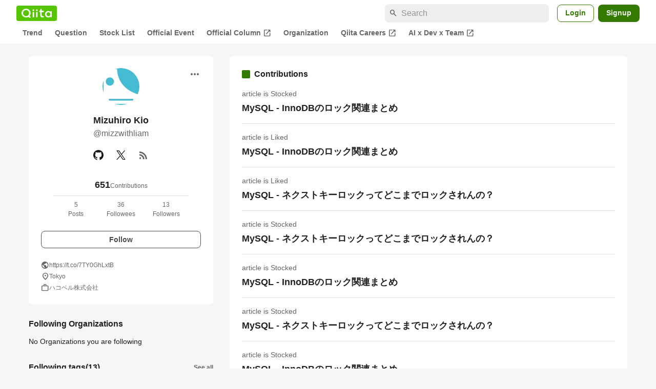

--- FILE ---
content_type: text/html; charset=utf-8
request_url: https://qiita.com/mizzwithliam/contributions
body_size: 15011
content:
<!DOCTYPE html><html lang="ja"><head><meta charset="utf-8" /><title>mizzwithliam contributions list - Qiita</title><meta content="記事投稿数: 5 Contribution: 651 フォロワー数: 13" name="description" /><meta content="width=device-width,initial-scale=1,shrink-to-fit=no,viewport-fit=cover" name="viewport" /><meta content="#ffffff" name="theme-color" /><meta content="XWpkTG32-_C4joZoJ_UsmDUi-zaH-hcrjF6ZC_FoFbk" name="google-site-verification" /><meta content="telephone=no" name="format-detection" /><link rel="canonical" href="https://qiita.com/mizzwithliam/contributions" /><meta content="noindex, nofollow" name="robots" /><link href="/manifest.json" rel="manifest" /><link href="/opensearch.xml" rel="search" title="Qiita" type="application/opensearchdescription+xml" /><link as="script" href="https://www.googletagservices.com/tag/js/gpt.js" rel="preload" /><link href="https://securepubads.g.doubleclick.net" rel="preconnect" /><script async="" src="https://www.googletagservices.com/tag/js/gpt.js"></script><link as="script" href="https://fam.adingo.jp/bid-strap/qiita/pb.js" rel="preload" /><script async="" src="https://fam.adingo.jp/bid-strap/qiita/pb.js"></script><script>var bsttag = window.bsttag || {cmd: []};
bsttag.failSafeTimeout = 3000;
bsttag.launchAuction = function (slots) {
  var hbm = {};
  bsttag.cmd.push(function(cmd) {
    hbm = cmd.requestBids({adUnits: slots});
  });

  setTimeout(function () {
    if (hbm.isRequestSent) {
      return;
    }
    hbm.isRequestSent = true;
    googletag.cmd.push(function() {
      googletag.pubads().refresh(slots);
    });
  }, bsttag.failSafeTimeout);
};</script><meta name="csrf-param" content="authenticity_token" />
<meta name="csrf-token" content="nVm7gUw5XiiOmby6Aon1EVCAGkKy0Z4mQxmcDh43vdeOxoBdUerxcAtl3YGT1DkBCNYbrr-dhQK3PcdEK4m4GQ" /><link rel="icon" type="image/x-icon" href="https://cdn.qiita.com/assets/favicons/public/production-c620d3e403342b1022967ba5e3db1aaa.ico" /><link rel="apple-touch-icon" type="image/png" href="https://cdn.qiita.com/assets/favicons/public/apple-touch-icon-ec5ba42a24ae923f16825592efdc356f.png" /><link rel="stylesheet" href="https://cdn.qiita.com/assets/public/style-ff0dfefac6a8c405e55bfe3f37862d3a.min.css" media="all" /><link rel="stylesheet" href="https://fonts.googleapis.com/css2?family=Material+Symbols+Outlined:opsz,wght,FILL,GRAD@24,500,0..1,-25..0" media="all" /><script src="https://cdn.qiita.com/assets/public/v3-bundle-e2cc675842a1c10c.min.js" defer="defer"></script><meta name="twitter:card" content="summary_large_image"><meta content="@Qiita" name="twitter:site" /><meta property="og:type" content="article"><meta property="og:title" content="@mizzwithliam contributions list - Qiita"><meta property="og:image" content="https://cdn.qiita.com/assets/qiita-ogp-3b6fcfdd74755a85107071ffc3155898.png"><meta property="og:description" content=""><meta content="https://qiita.com/mizzwithliam/contributions" property="og:url" /><meta content="Qiita" property="og:site_name" /><meta content="564524038" property="fb:admins" /><link rel="alternate" type="application/atom+xml" title="Atom Feed" href="https://qiita.com/mizzwithliam/feed" /><style data-emotion="style-global m7rwj7">.style-m7rwj7{-webkit-align-items:start;-webkit-box-align:start;-ms-flex-align:start;align-items:start;display:grid;gap:32px;grid-template-columns:minmax(250px, 360px) minmax(450px, 1fr);margin:24px auto 0;max-width:1200px;padding:0 16px;width:100%;word-break:break-all;}@media (max-width: 769px){.style-m7rwj7{gap:24px;grid-template-columns:1fr;margin:16px auto 0;}}</style><style data-emotion="style-global x9e6ck">.style-x9e6ck{width:100%;display:grid;gap:24px;}@media (max-width: 769px){.style-x9e6ck{width:100%;max-width:100%;margin:0;padding:0;}}</style><style data-emotion="style-global y3rr1o">.style-y3rr1o{background:var(--color-surface);border-radius:8px;padding:24px;position:relative;width:100%;word-break:break-all;}</style><style data-emotion="style-global v2p563">.style-v2p563{display:inline-block;-webkit-flex-shrink:0;-ms-flex-negative:0;flex-shrink:0;font-size:24px;height:24px;overflow:hidden;width:24px;}</style><style data-emotion="style-global 1m5be6d">.style-1m5be6d{-webkit-align-items:center;-webkit-box-align:center;-ms-flex-align:center;align-items:center;display:-webkit-box;display:-webkit-flex;display:-ms-flexbox;display:flex;-webkit-flex-direction:column;-ms-flex-direction:column;flex-direction:column;-webkit-box-pack:center;-ms-flex-pack:center;-webkit-justify-content:center;justify-content:center;}</style><style data-emotion="style-global 1jy4oqq">.style-1jy4oqq{border-radius:50%;-webkit-flex-shrink:0;-ms-flex-negative:0;flex-shrink:0;overflow:hidden;position:relative;width:72px;height:72px;}.style-1jy4oqq::before{background-color:var(--color-gray0);border-radius:50%;content:"";height:71px;left:50%;position:absolute;top:50%;-webkit-transform:translate(-50%, -50%);-moz-transform:translate(-50%, -50%);-ms-transform:translate(-50%, -50%);transform:translate(-50%, -50%);width:71px;}</style><style data-emotion="style-global nr0z5m">.style-nr0z5m{display:block;height:72px;object-fit:contain;position:relative;width:72px;}</style><style data-emotion="style-global s8ei2s">.style-s8ei2s{color:var(--color-highEmphasis);font-size:var(--font-size-subhead-2);font-weight:600;line-height:1.6;margin-top:16px;}</style><style data-emotion="style-global nhj0do">.style-nhj0do{color:var(--color-mediumEmphasis);line-height:1.5;}</style><style data-emotion="style-global nqy5i5">.style-nqy5i5{-webkit-align-items:center;-webkit-box-align:center;-ms-flex-align:center;align-items:center;display:-webkit-box;display:-webkit-flex;display:-ms-flexbox;display:flex;-webkit-box-pack:center;-ms-flex-pack:center;-webkit-justify-content:center;justify-content:center;margin-top:8px;}</style><style data-emotion="style-global tecdps">.style-tecdps{border-radius:50%;display:-webkit-box;display:-webkit-flex;display:-ms-flexbox;display:flex;padding:12px;}.style-tecdps:active{background-color:var(--color-surfaceVariant);}@media (hover: hover) and (pointer: fine){.style-tecdps:hover{background-color:var(--color-surfaceVariant);}}</style><style data-emotion="style-global bgepov">.style-bgepov{height:20px;fill:var(--color-github);width:20px;}</style><style data-emotion="style-global 1b1cd5z">.style-1b1cd5z{height:20px;fill:var(--color-twitter);width:20px;}</style><style data-emotion="style-global 16qftz4">.style-16qftz4{display:inline-block;-webkit-flex-shrink:0;-ms-flex-negative:0;flex-shrink:0;font-size:20px;height:20px;overflow:hidden;width:20px;color:var(--color-mediumEmphasis);}</style><style data-emotion="style-global oxylxi">.style-oxylxi{-webkit-align-items:center;-webkit-box-align:center;-ms-flex-align:center;align-items:center;display:-webkit-box;display:-webkit-flex;display:-ms-flexbox;display:flex;-webkit-flex-direction:column;-ms-flex-direction:column;flex-direction:column;margin-top:24px;padding:0 24px;width:100%;}</style><style data-emotion="style-global whort5">.style-whort5{-webkit-align-items:baseline;-webkit-box-align:baseline;-ms-flex-align:baseline;align-items:baseline;color:var(--color-highEmphasis);display:-webkit-box;display:-webkit-flex;display:-ms-flexbox;display:flex;gap:4px;}.style-whort5:active{-webkit-text-decoration:underline;text-decoration:underline;}@media (hover: hover) and (pointer: fine){.style-whort5:hover{-webkit-text-decoration:underline;text-decoration:underline;}}</style><style data-emotion="style-global 1snuvpu">.style-1snuvpu{font-size:var(--font-size-subhead-2);font-weight:600;line-height:1.4;}</style><style data-emotion="style-global 1hpkjug">.style-1hpkjug{color:var(--color-mediumEmphasis);font-size:var(--font-size-body-3);line-height:1.5;}</style><style data-emotion="style-global 80q3hi">.style-80q3hi{-webkit-align-items:center;-webkit-box-align:center;-ms-flex-align:center;align-items:center;border-top:1px solid var(--color-divider);display:-webkit-box;display:-webkit-flex;display:-ms-flexbox;display:flex;margin-top:8px;padding-top:8px;width:100%;}</style><style data-emotion="style-global 1ljjbul">.style-1ljjbul{color:var(--color-mediumEmphasis);font-size:var(--font-size-body-3);line-height:1.5;text-align:center;width:calc(100% / 3);}</style><style data-emotion="style-global 3rmoy5">.style-3rmoy5{border-radius:8px;cursor:pointer;display:inline-block;-webkit-flex-shrink:0;-ms-flex-negative:0;flex-shrink:0;font-size:var(--font-size-body-2);font-weight:600;line-height:var(--line-height-body);min-height:34px;min-width:106px;text-align:center;-webkit-transition:.1s ease-out;transition:.1s ease-out;transition-property:background-color,border-color;-webkit-user-select:none;-moz-user-select:none;-ms-user-select:none;user-select:none;vertical-align:middle;white-space:nowrap;background-color:var(--color-surface);border:1px solid var(--color-grayBorder);color:var(--color-grayText);padding:3px 15px;margin-top:24px;width:100%;}</style><style data-emotion="style-global 178yklu">.style-178yklu{margin-top:24px;}</style><style data-emotion="style-global 18ykp90">.style-18ykp90{-webkit-align-items:center;-webkit-box-align:center;-ms-flex-align:center;align-items:center;display:-webkit-box;display:-webkit-flex;display:-ms-flexbox;display:flex;gap:4px;}.style-18ykp90+.style-18ykp90{margin-top:4px;}</style><style data-emotion="style-global n5k90r">.style-n5k90r{display:inline-block;-webkit-flex-shrink:0;-ms-flex-negative:0;flex-shrink:0;font-size:16px;height:16px;overflow:hidden;width:16px;color:var(--color-mediumEmphasis);}</style><style data-emotion="style-global 1afofdy">.style-1afofdy{-webkit-transform:scale(0,0);-moz-transform:scale(0,0);-ms-transform:scale(0,0);transform:scale(0,0);position:absolute;}</style><style data-emotion="style-global 3vn0os">.style-3vn0os{color:var(--color-mediumEmphasis);font-size:12px;line-height:1.5;}</style><style data-emotion="style-global 1u0hf0k">.style-1u0hf0k{-webkit-align-items:center;-webkit-box-align:center;-ms-flex-align:center;align-items:center;display:-webkit-box;display:-webkit-flex;display:-ms-flexbox;display:flex;gap:8px;-webkit-box-pack:justify;-webkit-justify-content:space-between;justify-content:space-between;}</style><style data-emotion="style-global vbtr99">.style-vbtr99{color:var(--color-highEmphasis);font-size:var(--font-size-body-1);font-weight:600;}</style><style data-emotion="style-global 12rvrc0">.style-12rvrc0{color:var(--color-highEmphasis);font-size:var(--font-size-body-2);margin-top:8px;}</style><style data-emotion="style-global 1qmgvb5">.style-1qmgvb5{color:var(--color-mediumEmphasis);font-size:var(--font-size-body-3);font-weight:600;}</style><style data-emotion="style-global o3sgs5">.style-o3sgs5{display:-webkit-box;display:-webkit-flex;display:-ms-flexbox;display:flex;-webkit-box-flex-wrap:wrap;-webkit-flex-wrap:wrap;-ms-flex-wrap:wrap;flex-wrap:wrap;gap:4px;margin-top:8px;}.style-o3sgs5::after{content:"";line-height:var(--line-height-body-dense);}</style><style data-emotion="style-global 1ieqix9">.style-1ieqix9{background-color:var(--color-surfaceVariant);border-radius:4px;color:var(--color-mediumEmphasis);font-size:var(--font-size-body-2);line-height:var(--line-height-body-dense);padding:0 6px;}.style-1ieqix9:active{background-color:var(--color-gray30);-webkit-text-decoration:none;text-decoration:none;}@media (hover: hover) and (pointer: fine){.style-1ieqix9:hover{background-color:var(--color-gray30);-webkit-text-decoration:none;text-decoration:none;}}</style><style data-emotion="style-global 1vblhgm">.style-1vblhgm{background-color:var(--color-surface);border-radius:8px;padding:24px;}@media (max-width: 769px){.style-1vblhgm{padding:16px;}}</style><style data-emotion="style-global 70qvj9">.style-70qvj9{display:-webkit-box;display:-webkit-flex;display:-ms-flexbox;display:flex;-webkit-align-items:center;-webkit-box-align:center;-ms-flex-align:center;align-items:center;}</style><style data-emotion="style-global 1wdr83q">.style-1wdr83q{background-color:var(--color-greenContainer);border-radius:2px;content:"";height:16px;margin-right:8px;width:16px;}</style><style data-emotion="style-global 1wx2rsy">.style-1wx2rsy{font-size:var(--font-size-body-1);font-weight:600;line-height:1.5;}</style><style data-emotion="style-global w3wnrr">.style-w3wnrr{width:100%;padding:16px 0;}.style-w3wnrr+.style-w3wnrr{border-top:1px solid var(--color-divider);}</style><style data-emotion="style-global 19198cx">.style-19198cx{color:var(--color-mediumEmphasis);font-size:var(--font-size-body-2);line-height:1.5;}</style><style data-emotion="style-global 51rtkq">.style-51rtkq{-webkit-align-items:center;-webkit-box-align:center;-ms-flex-align:center;align-items:center;display:-webkit-box;display:-webkit-flex;display:-ms-flexbox;display:flex;gap:8px;margin-top:4px;}</style><style data-emotion="style-global a20h3m">.style-a20h3m{font-size:var(--font-size-subhead-2);font-weight:600;color:var(--color-highEmphasis);line-height:1.5;}.style-a20h3m:visited{color:var(--color-gray70);}</style><style data-emotion="style-global 355sx9">.style-355sx9{display:-webkit-box;display:-webkit-flex;display:-ms-flexbox;display:flex;gap:8px;-webkit-box-pack:center;-ms-flex-pack:center;-webkit-justify-content:center;justify-content:center;}@media (max-width: 769px){.style-355sx9{display:none;}}</style><style data-emotion="style-global s3pf5w">.style-s3pf5w{display:-webkit-box;display:-webkit-flex;display:-ms-flexbox;display:flex;gap:4px;-webkit-box-pack:center;-ms-flex-pack:center;-webkit-justify-content:center;justify-content:center;}</style><style data-emotion="style-global przp63">.style-przp63{-webkit-align-items:center;-webkit-box-align:center;-ms-flex-align:center;align-items:center;background-color:var(--color-greenContainer);border:1px solid var(--color-greenBorder);border-radius:4px;color:var(--color-onContainerText);cursor:pointer;display:-webkit-box;display:-webkit-flex;display:-ms-flexbox;display:flex;-webkit-box-pack:center;-ms-flex-pack:center;-webkit-justify-content:center;justify-content:center;max-width:44px;padding:8px;min-width:32px;white-space:nowrap;}@media (hover: hover) and (pointer: fine){.style-przp63:hover{background-color:var(--color-greenContainer);}}</style><style data-emotion="style-global 1fawr7d">.style-1fawr7d{-webkit-align-items:center;-webkit-box-align:center;-ms-flex-align:center;align-items:center;background-color:var(--color-surface);border:1px solid var(--color-divider);border-radius:4px;color:var(--color-mediumEmphasis);cursor:pointer;display:-webkit-box;display:-webkit-flex;display:-ms-flexbox;display:flex;-webkit-box-pack:center;-ms-flex-pack:center;-webkit-justify-content:center;justify-content:center;max-width:44px;padding:8px;min-width:32px;white-space:nowrap;}@media (hover: hover) and (pointer: fine){.style-1fawr7d:hover{background-color:var(--color-surfaceVariant);}}</style><style data-emotion="style-global pejph1">.style-pejph1{-webkit-align-items:center;-webkit-box-align:center;-ms-flex-align:center;align-items:center;background-color:inherit;border-radius:4px;color:var(--color-mediumEmphasis);display:-webkit-box;display:-webkit-flex;display:-ms-flexbox;display:flex;padding:8px;-webkit-box-pack:center;-ms-flex-pack:center;-webkit-justify-content:center;justify-content:center;min-width:32px;}.style-pejph1:active{background-color:var(--color-surfaceVariant);}@media (hover: hover) and (pointer: fine){.style-pejph1:hover{background-color:var(--color-surfaceVariant);}}@media (max-width: 769px){.style-pejph1{border:1px solid var(--color-divider);border-radius:8px;min-height:44px;min-width:44px;padding:12px;}}</style><style data-emotion="style-global 1rs743i">.style-1rs743i{display:inline-block;-webkit-flex-shrink:0;-ms-flex-negative:0;flex-shrink:0;font-size:20px;height:20px;overflow:hidden;width:20px;}</style><style data-emotion="style-global vrtnsw">.style-vrtnsw{display:none;gap:12px;-webkit-box-pack:center;-ms-flex-pack:center;-webkit-justify-content:center;justify-content:center;}@media (max-width: 769px){.style-vrtnsw{display:-webkit-box;display:-webkit-flex;display:-ms-flexbox;display:flex;}}</style><style data-emotion="style-global axw7ok">.style-axw7ok{display:-webkit-box;display:-webkit-flex;display:-ms-flexbox;display:flex;-webkit-align-items:center;-webkit-box-align:center;-ms-flex-align:center;align-items:center;gap:8px;}</style><style data-emotion="style-global 1etssor">.style-1etssor{display:-webkit-box;display:-webkit-flex;display:-ms-flexbox;display:flex;-webkit-align-items:center;-webkit-box-align:center;-ms-flex-align:center;align-items:center;font-size:var(--font-size-body-2);}</style><style data-emotion="style jbbmo6 bm9z7z">.style-jbbmo6{position:absolute;top:16px;right:16px;}.style-bm9z7z{background:transparent;color:var(--color-mediumEmphasis);padding:8px;display:grid;place-items:center;}.style-bm9z7z:hover{color:var(--color-highEmphasis);}</style><style data-emotion="style-global 1736035">.style-1736035{display:-webkit-box;display:-webkit-flex;display:-ms-flexbox;display:flex;font-size:var(--font-size-body-2);font-weight:600;list-style:none;max-width:1656px;overflow-x:auto;padding:0 32px;width:100%;scrollbar-width:thin;scrollbar-color:var(--scrollbar-color-scrollbarThumb) transparent;}.style-1736035::-webkit-scrollbar{height:8px;}.style-1736035::-webkit-scrollbar-track{background:transparent;}.style-1736035::-webkit-scrollbar-thumb{background:var(--scrollbar-color-scrollbarThumb);border-radius:4px;}@media (max-width: 769px){.style-1736035{padding:0 16px;}}</style><style data-emotion="style-global 1cnt4b8">.style-1cnt4b8{background-color:var(--color-surface);}</style><style data-emotion="style-global ymuwam">.style-ymuwam{-webkit-align-items:center;-webkit-box-align:center;-ms-flex-align:center;align-items:center;display:-webkit-box;display:-webkit-flex;display:-ms-flexbox;display:flex;-webkit-box-pack:justify;-webkit-justify-content:space-between;justify-content:space-between;margin:auto;max-width:1656px;padding:8px 32px 0;width:100%;}@media (max-width: 769px){.style-ymuwam{padding:8px 16px 0;}}</style><style data-emotion="style-global fv3lde">.style-fv3lde{-webkit-align-items:center;-webkit-box-align:center;-ms-flex-align:center;align-items:center;display:-webkit-box;display:-webkit-flex;display:-ms-flexbox;display:flex;}</style><style data-emotion="style-global 1etvg7j">.style-1etvg7j{background-color:var(--color-qiitaGreen);display:-webkit-box;display:-webkit-flex;display:-ms-flexbox;display:flex;padding:6px 10px;border-radius:4px;}.style-1etvg7j >svg{fill:var(--color-gray0);height:18px;}</style><style data-emotion="style-global 68a7fl">.style-68a7fl{margin-right:12px;position:relative;width:320px;}@media (max-width: 991px){.style-68a7fl{display:none;}}</style><style data-emotion="style-global 18lpml7">.style-18lpml7{display:inline-block;-webkit-flex-shrink:0;-ms-flex-negative:0;flex-shrink:0;font-size:16px;height:16px;overflow:hidden;width:16px;color:var(--color-mediumEmphasis);left:8px;position:absolute;top:50%;-webkit-transform:translateY(-50%);-moz-transform:translateY(-50%);-ms-transform:translateY(-50%);transform:translateY(-50%);}</style><style data-emotion="style-global 1gmi769">.style-1gmi769{background-color:var(--color-surfaceVariant);border:none;border-radius:8px;color:var(--color-highEmphasis);font-size:var(--font-size-body-1);line-height:var(--line-height-body);padding:4px 8px 4px 32px;width:100%;}.style-1gmi769::-webkit-input-placeholder{color:var(--color-disabled);}.style-1gmi769::-moz-placeholder{color:var(--color-disabled);}.style-1gmi769:-ms-input-placeholder{color:var(--color-disabled);}.style-1gmi769::placeholder{color:var(--color-disabled);}.style-1gmi769::-webkit-search-cancel-button{-webkit-appearance:none;}</style><style data-emotion="style-global 17ja8a3">.style-17ja8a3{display:none;}@media (max-width: 991px){.style-17ja8a3{-webkit-align-items:center;-webkit-box-align:center;-ms-flex-align:center;align-items:center;background-color:inherit;color:var(--color-mediumEmphasis);display:-webkit-box;display:-webkit-flex;display:-ms-flexbox;display:flex;font-size:var(--font-size-body-1);-webkit-box-pack:center;-ms-flex-pack:center;-webkit-justify-content:center;justify-content:center;padding:10px;}}.style-17ja8a3:active{color:var(--color-highEmphasis);}@media (hover: hover) and (pointer: fine){.style-17ja8a3:hover{color:var(--color-highEmphasis);}}</style><style data-emotion="style-global v2p563">.style-v2p563{display:inline-block;-webkit-flex-shrink:0;-ms-flex-negative:0;flex-shrink:0;font-size:24px;height:24px;overflow:hidden;width:24px;}</style><style data-emotion="style-global 1afofdy">.style-1afofdy{-webkit-transform:scale(0,0);-moz-transform:scale(0,0);-ms-transform:scale(0,0);transform:scale(0,0);position:absolute;}</style><style data-emotion="style-global 1sn73cs">.style-1sn73cs{border-radius:8px;box-sizing:border-box;display:inline-block;-webkit-flex-shrink:0;-ms-flex-negative:0;flex-shrink:0;font-size:14px;font-weight:600;line-height:1.8;min-height:34px;min-width:64px;opacity:1;pointer-events:auto;text-align:center;-webkit-user-select:none;-moz-user-select:none;-ms-user-select:none;user-select:none;vertical-align:middle;white-space:nowrap;-webkit-transition:.1s ease-out;transition:.1s ease-out;transition-property:background-color,border-color;background-color:var(--color-surface);border:1px solid var(--color-greenBorder);color:var(--color-greenText);padding:3px 15px;margin-left:4px;}.style-1sn73cs:hover{-webkit-text-decoration:none;text-decoration:none;}.style-1sn73cs:active{background-color:var(--color-background);}@media (hover: hover) and (pointer: fine){.style-1sn73cs:hover{background-color:var(--color-background);}}</style><style data-emotion="style-global 1r635es">.style-1r635es{border-radius:8px;box-sizing:border-box;display:inline-block;-webkit-flex-shrink:0;-ms-flex-negative:0;flex-shrink:0;font-size:14px;font-weight:600;line-height:1.8;min-height:34px;min-width:64px;opacity:1;pointer-events:auto;text-align:center;-webkit-user-select:none;-moz-user-select:none;-ms-user-select:none;user-select:none;vertical-align:middle;white-space:nowrap;-webkit-transition:.1s ease-out;transition:.1s ease-out;transition-property:background-color,border-color;background-color:var(--color-greenContainer);color:var(--color-onContainerText);padding:4px 16px;margin-left:8px;}.style-1r635es:hover{-webkit-text-decoration:none;text-decoration:none;}.style-1r635es:active{background-color:var(--color-greenContainerDim);}@media (hover: hover) and (pointer: fine){.style-1r635es:hover{background-color:var(--color-greenContainerDim);}}</style><style data-emotion="style-global o5vjsc">.style-o5vjsc{display:none;margin:8px auto 0;width:calc(100vw - 32px);position:relative;}</style><style data-emotion="style-global 1l4w6pd">.style-1l4w6pd{display:-webkit-box;display:-webkit-flex;display:-ms-flexbox;display:flex;-webkit-box-pack:center;-ms-flex-pack:center;-webkit-justify-content:center;justify-content:center;}</style><style data-emotion="style-global yqetlk">.style-yqetlk{-webkit-align-items:center;-webkit-box-align:center;-ms-flex-align:center;align-items:center;color:var(--color-mediumEmphasis);display:-webkit-box;display:-webkit-flex;display:-ms-flexbox;display:flex;gap:2px;position:relative;white-space:nowrap;padding:4px 12px;margin:4px 0;}.style-yqetlk:hover{background-color:var(--color-surfaceVariant);border-radius:4px;color:var(--color-highEmphasis);-webkit-text-decoration:none;text-decoration:none;}</style><style data-emotion="style-global 1o3zxqp">.style-1o3zxqp{display:inline-block;-webkit-flex-shrink:0;-ms-flex-negative:0;flex-shrink:0;font-size:16px;height:16px;overflow:hidden;width:16px;margin-left:4px;}</style><style data-emotion="style "></style><style data-emotion="style "></style><style data-emotion="style-global 1geho0x">.style-1geho0x{color:var(--color-gray0);background-color:var(--color-gray90);display:grid;grid-template-columns:minmax(0, 1592px);-webkit-box-pack:center;-ms-flex-pack:center;-webkit-justify-content:center;justify-content:center;margin-top:64px;padding:48px 32px;width:100%;}@media (max-width: 991px){.style-1geho0x{padding-inline:16px;}}</style><style data-emotion="style-global 1vesoht">.style-1vesoht{display:-webkit-box;display:-webkit-flex;display:-ms-flexbox;display:flex;-webkit-box-pack:justify;-webkit-justify-content:space-between;justify-content:space-between;}@media (max-width: 1199px){.style-1vesoht{-webkit-flex-direction:column;-ms-flex-direction:column;flex-direction:column;}}</style><style data-emotion="style-global 1xygyrj">.style-1xygyrj{display:-webkit-box;display:-webkit-flex;display:-ms-flexbox;display:flex;-webkit-flex-direction:column;-ms-flex-direction:column;flex-direction:column;-webkit-flex-shrink:0;-ms-flex-negative:0;flex-shrink:0;-webkit-box-pack:justify;-webkit-justify-content:space-between;justify-content:space-between;margin-right:48px;}</style><style data-emotion="style-global j7qwjs">.style-j7qwjs{display:-webkit-box;display:-webkit-flex;display:-ms-flexbox;display:flex;-webkit-flex-direction:column;-ms-flex-direction:column;flex-direction:column;}</style><style data-emotion="style-global 1g0k1wk">.style-1g0k1wk{fill:var(--color-gray0);}</style><style data-emotion="style-global 754ift">.style-754ift{font-size:var(--font-size-body-2);margin-top:16px;}</style><style data-emotion="style-global 120vwzo">.style-120vwzo{font-size:var(--font-size-body-3);}@media (max-width: 1199px){.style-120vwzo{margin-top:24px;}}</style><style data-emotion="style-global 15fzge">.style-15fzge{margin-left:4px;}</style><style data-emotion="style-global 16bbk6m">.style-16bbk6m{display:-webkit-box;display:-webkit-flex;display:-ms-flexbox;display:flex;-webkit-box-flex-wrap:wrap;-webkit-flex-wrap:wrap;-ms-flex-wrap:wrap;flex-wrap:wrap;gap:48px;}@media (max-width: 1199px){.style-16bbk6m{gap:32px;margin-top:48px;}}@media (max-width: 769px){.style-16bbk6m{gap:24px;}}@media (max-width: 479px){.style-16bbk6m{-webkit-box-pack:justify;-webkit-justify-content:space-between;justify-content:space-between;}}</style><style data-emotion="style-global u4ybgy">.style-u4ybgy{width:160px;}</style><style data-emotion="style-global 35ezg3">.style-35ezg3{font-weight:600;}</style><style data-emotion="style-global 1fhgjcy">.style-1fhgjcy{margin-top:4px;}</style><style data-emotion="style-global ah54os">.style-ah54os{-webkit-align-items:center;-webkit-box-align:center;-ms-flex-align:center;align-items:center;color:var(--color-gray0);display:-webkit-box;display:-webkit-flex;display:-ms-flexbox;display:flex;font-size:var(--font-size-body-2);padding-top:4px;padding-bottom:4px;}</style><style data-emotion="style-global ox3ag9">.style-ox3ag9{height:14px;fill:currentColor;width:14px;}</style><style data-emotion="style "></style><link as="style" crossorigin="anonymous" href="https://cdnjs.cloudflare.com/ajax/libs/font-awesome/4.7.0/css/font-awesome.min.css" integrity="sha512-SfTiTlX6kk+qitfevl/7LibUOeJWlt9rbyDn92a1DqWOw9vWG2MFoays0sgObmWazO5BQPiFucnnEAjpAB+/Sw==" onload="this.onload=null;this.rel=&#39;stylesheet&#39;" referrerpolicy="no-referrer" rel="preload" /><noscript><link crossorigin="anonymous" href="https://cdnjs.cloudflare.com/ajax/libs/font-awesome/4.7.0/css/font-awesome.min.css" integrity="sha512-SfTiTlX6kk+qitfevl/7LibUOeJWlt9rbyDn92a1DqWOw9vWG2MFoays0sgObmWazO5BQPiFucnnEAjpAB+/Sw==" referrerpolicy="no-referrer" rel="stylesheet" /></noscript></head><body><div class="allWrapper"><div id="GlobalHeader-react-component-2ef56922-865f-4657-a698-ce704098a9b0"><div id="GlobalHeader" class="style-1cnt4b8"><header><div class="style-ymuwam"><div class="style-fv3lde"><a href="/" aria-label="Qiita" class="style-1etvg7j"><svg viewBox="0 0 426.57 130" aria-hidden="true"><circle cx="167.08" cy="21.4" r="12.28"></circle><path d="M250.81 29.66h23.48v18.9h-23.48z"></path><path d="M300.76 105.26a22.23 22.23 0 01-6.26-.86 12.68 12.68 0 01-5.17-3 14.41 14.41 0 01-3.56-5.76 28 28 0 01-1.3-9.22V48.56h29.61v-18.9h-29.52V3.29h-20.17v83.34q0 11.16 2.83 18.27a27.71 27.71 0 007.7 11.2 26.86 26.86 0 0011.43 5.62 47.56 47.56 0 0012.34 1.53h15.16v-18zM0 61.7a58.6 58.6 0 015-24.21A62.26 62.26 0 0118.73 17.9 63.72 63.72 0 0139 4.78 64.93 64.93 0 0164 0a65 65 0 0124.85 4.78 64.24 64.24 0 0120.38 13.12A62 62 0 01123 37.49a58.6 58.6 0 015 24.21 58.34 58.34 0 01-4 21.46 62.8 62.8 0 01-10.91 18.16l11.1 11.1a10.3 10.3 0 010 14.52 10.29 10.29 0 01-14.64 0l-12.22-12.41a65 65 0 01-15.78 6.65 66.32 66.32 0 01-17.55 2.3 64.63 64.63 0 01-45.23-18A62.82 62.82 0 015 85.81 58.3 58.3 0 010 61.7zm21.64.08a43.13 43.13 0 0012.42 30.63 42.23 42.23 0 0013.43 9.09A41.31 41.31 0 0064 104.8a42 42 0 0030-12.39 42.37 42.37 0 009-13.64 43.43 43.43 0 003.3-17 43.77 43.77 0 00-3.3-17A41.7 41.7 0 0080.55 22 41.78 41.78 0 0064 18.68 41.31 41.31 0 0047.49 22a42.37 42.37 0 00-13.43 9.08 43.37 43.37 0 00-12.42 30.7zM331.89 78a47.59 47.59 0 013.3-17.73 43.22 43.22 0 019.34-14.47A44.25 44.25 0 01359 36a47.82 47.82 0 0118.81-3.58 42.72 42.72 0 019.26 1 46.5 46.5 0 018.22 2.58 40 40 0 017 3.84 44.39 44.39 0 015.71 4.63l1.22-9.47h17.35v85.83h-17.35l-1.17-9.42a42.54 42.54 0 01-5.84 4.67 43.11 43.11 0 01-7 3.79 44.86 44.86 0 01-8.17 2.59 43 43 0 01-9.22 1A47.94 47.94 0 01359 119.9a43.3 43.3 0 01-14.47-9.71 44.17 44.17 0 01-9.34-14.47 47 47 0 01-3.3-17.72zm20.27-.08a29.16 29.16 0 002.17 11.34 27 27 0 005.92 8.88 26.69 26.69 0 008.76 5.76 29.19 29.19 0 0021.44 0 26.11 26.11 0 008.72-5.76 27.57 27.57 0 005.88-8.84 29 29 0 002.16-11.38 28.62 28.62 0 00-2.16-11.22 26.57 26.57 0 00-5.93-8.8 27.68 27.68 0 00-19.51-7.9 28.29 28.29 0 00-10.77 2.05 26.19 26.19 0 00-8.71 5.75 27.08 27.08 0 00-5.84 8.8 28.94 28.94 0 00-2.13 11.31zm-194.97-30.5h19.78v73.54h-19.78zm49.25 0h19.78v73.54h-19.78z"></path><circle cx="216.33" cy="21.4" r="12.28"></circle></svg></a></div><div class="style-fv3lde"><form action="/search" method="get" role="search" aria-label="Search" class="style-68a7fl"><span class="material-symbols-outlined style-18lpml7" aria-hidden="true">search</span><input type="search" autoComplete="off" placeholder="Search" name="q" required="" class="style-1gmi769" value=""/></form><button class="style-17ja8a3"><span class="material-symbols-outlined style-v2p563" aria-hidden="true">search</span><span class="style-1afofdy">Search</span></button><a href="/login?callback_action=login_or_signup&amp;redirect_to=%2Fmizzwithliam%2Fcontributions&amp;realm=qiita" rel="nofollow" class="style-1sn73cs">Login</a><a href="/signup?callback_action=login_or_signup&amp;redirect_to=%2Fmizzwithliam%2Fcontributions&amp;realm=qiita" rel="nofollow" class="style-1r635es">Signup</a></div></div><form action="/search" method="get" role="search" aria-label="Search" class="style-o5vjsc"><span class="material-symbols-outlined style-18lpml7" aria-hidden="true">search</span><input type="text" autoComplete="off" placeholder="Search" name="q" required="" class="style-1gmi769" value=""/></form></header><nav aria-label="Global" class="style-1l4w6pd"><ol class="style-1736035"><li><a href="/" class="style-yqetlk">Trend</a></li><li><a href="/question-feed" class="style-yqetlk">Question</a></li><li><a href="/stock-feed" class="style-yqetlk">Stock List</a></li><li><a href="/official-events" class="style-yqetlk">Official Event</a></li><li><a href="/official-columns" target="_blank" class="style-yqetlk">Official Column<span class="material-symbols-outlined style-1o3zxqp" aria-hidden="true">open_in_new</span></a></li><li><a href="/organizations" class="style-yqetlk">Organization</a></li><li><a href="https://careers.qiita.com" target="_blank" class="style-yqetlk">Qiita Careers<span class="material-symbols-outlined style-1o3zxqp" aria-hidden="true">open_in_new</span></a></li><li><a href="/official-campaigns/ai-dev-team" target="_blank" class="style-yqetlk">AI x Dev x Team<span class="material-symbols-outlined style-1o3zxqp" aria-hidden="true">open_in_new</span></a></li></ol></nav></div></div>
      <script type="application/json" class="js-react-on-rails-component" data-component-name="GlobalHeader" data-dom-id="GlobalHeader-react-component-2ef56922-865f-4657-a698-ce704098a9b0">{"isHideGlobalNavigation":false}</script>
      
<div id="AlertMessage-react-component-68791701-95bf-4916-b788-cd70de29bfb0"></div>
      <script type="application/json" class="js-react-on-rails-component" data-component-name="AlertMessage" data-dom-id="AlertMessage-react-component-68791701-95bf-4916-b788-cd70de29bfb0">{"isShowTfaDownloadAlert":null}</script>
      
<div class="mainWrapper"><script type="application/json" id="js-react-on-rails-context">{"railsEnv":"production","inMailer":false,"i18nLocale":"en","i18nDefaultLocale":"en","rorVersion":"13.4.0","rorPro":false,"href":"https://qiita.com/mizzwithliam/contributions","location":"/mizzwithliam/contributions","scheme":"https","host":"qiita.com","port":null,"pathname":"/mizzwithliam/contributions","search":null,"httpAcceptLanguage":null,"actionPath":"public/users#contributions","settings":{"analyticsTrackingId":"G-KEVS5DBRVN","tagManagerId":"GTM-W9W5TX4","assetsMap":{},"csrfToken":"Q8svzLB1MZ59isNgsn_fdx3767cgPxOTvjUtEw86F5FQVBQQraaexvh2olsjIhNnRa3qWy1zCLdKEXZZOoQSXw","locale":"en","pushOne":{"accessToken":"4bc4bb057a0601d388a7b9e499ca2307e9eb4fc172804e310c59e511d7cac356","dialogImageUrl":"//cdn.qiita.com/assets/public/push_notification/image-qiitan-572179a3bbde375850422ea48b2b6272.png"},"textlint":{"workerUrl":"//cdn.qiita.com/assets/public/textlint-worker-2efbc1be2ae6b62dbf822eb6f6e4a1f4.min.js"},"datetimeParam":null},"additionalParams":{"query_parameters":{},"path_parameters":{"controller":"public/users","action":"contributions","id":"mizzwithliam"},"request_id":"e682eec1-1c54-45d1-a932-ea135cdcb375","user_id":null},"realms":[{"humanName":"Qiita","isCurrentRealm":true,"isQiita":true,"isQiitaTeam":false,"loggedInUser":null,"teamId":null,"url":"https://qiita.com/"}],"adventCalendar":{"currentMonth":1,"isAdventCalendarBeingHeld":false,"isCalendarCreatable":false,"isLatestHeldYear":true,"isOverallCalendarRegisteringPeriod":false,"isPreRegistering":false,"isRankingBeingHeld":false,"isSubscribable":false,"publicAccessDate":"2025-10-31T00:00:00+09:00","year":2025,"years":[2025,2024,2023,2022,2021,2020,2019,2018,2017,2016,2015,2014,2013,2012,2011]},"currentUser":null,"enabledFeatures":["YearlySummary2025","FindyTeamCampaignPage"],"isLoggedIn":false,"qiitaConference2025Autumn":{"isConference2025AutumnBeingHeld":false,"isConference2025AutumnPublished":true,"isConference2025AutumnOpened":true,"isConference2025AutumnClosed":true,"isConference2025AutumnRegistration":false,"isConference2025AutumnRegistrationClosed":true,"isConference2025AutumnPromotionBegin":true,"isConference2025AutumnBannerDefaultPeriod":false,"isConference2025AutumnBannerTomorrowPeriod":false,"isConference2025AutumnBannerTodayPeriod":false,"isConference2025AutumnBannerDay1EndPeriod":false,"isConference2025AutumnBannerDay2EndPeriod":false},"recaptchaSiteKey":"6LdDE6gpAAAAANCGOJu9_xiI5Z-txJxHCz8uBP8Y","errorIconPath":"//cdn.qiita.com/assets/icons/large/missing-profile-image-828ed5829a93fbb35746a6c0f7c8107e.png","serverSide":false}</script>
<div id="UserContributionsPage-react-component-eefff04b-ed99-483c-b15e-0264b691227d"><div class="style-m7rwj7"><div class="style-x9e6ck"><div class="style-y3rr1o"><div class="style-jbbmo6"><button aria-haspopup="dialog" aria-expanded="false" aria-controls="DropdownMenu" aria-label="Open menu" class="style-bm9z7z" type="button"><span class="material-symbols-outlined style-v2p563" aria-hidden="true">more_horiz</span></button></div><div class="style-1m5be6d"><div class="style-1jy4oqq"><img alt="" height="72" loading="lazy" src="https://qiita-user-profile-images.imgix.net/https%3A%2F%2Fqiita-image-store.s3.amazonaws.com%2F0%2F7797%2Fprofile-images%2F1473680729?ixlib=rb-4.0.0&amp;auto=compress%2Cformat&amp;lossless=0&amp;w=128&amp;s=083d1af12c43f4458b877f36a1c58977" width="72" class="style-nr0z5m"/></div><h1 class="style-s8ei2s">Mizuhiro Kio</h1><p class="style-nhj0do">@mizzwithliam</p><div class="style-nqy5i5"><a href="https://github.com/mizzwithliam" target="_blank" rel="noopener" aria-label="GitHub" class="style-tecdps"><svg class="style-bgepov" height="20" viewBox="0 0 20 20" width="20" aria-hidden="true"><path d="m10 0c-5.51 0-9.97 4.46-9.97 9.97 0 4.41 2.86 8.14 6.82 9.46.5.09.68-.22.68-.48 0-.24 0-.86-.01-1.7-2.77.6-3.36-1.34-3.36-1.34-.45-1.15-1.11-1.46-1.11-1.46-.91-.62.07-.61.07-.61 1 .07 1.53 1.03 1.53 1.03.89 1.52 2.33 1.08 2.9.83.09-.64.35-1.08.63-1.33-2.21-.25-4.54-1.11-4.54-4.93 0-1.09.39-1.98 1.03-2.68-.1-.25-.44-1.27.1-2.64 0 0 .84-.27 2.74 1.02.8-.22 1.65-.33 2.5-.34.85 0 1.7.11 2.5.34 1.9-1.29 2.74-1.02 2.74-1.02.54 1.37.2 2.39.1 2.64.64.7 1.02 1.59 1.02 2.68 0 3.83-2.33 4.67-4.55 4.92.36.31.68.92.68 1.85 0 1.33-.01 2.41-.01 2.74 0 .27.18.58.69.48 3.96-1.32 6.81-5.06 6.81-9.46-.02-5.51-4.48-9.97-9.99-9.97z"></path></svg></a><a href="https://twitter.com/kshidayo" target="_blank" rel="noopener" aria-label="X(Twitter)" class="style-tecdps"><svg class="style-1b1cd5z" viewBox="0 0 20 20" aria-hidden="true"><path d="m11.68 8.62 6.55-7.62h-1.55l-5.69 6.62-4.55-6.62h-5.25l6.88 10.01-6.88 7.99h1.55l6.01-6.99 4.8 6.99h5.24l-7.13-10.38zm-2.13 2.47-.7-1-5.54-7.92h2.39l4.47 6.4.7 1 5.82 8.32h-2.39l-4.75-6.79z"></path></svg></a><a href="/mizzwithliam/feed" target="_blank" rel="noopener" aria-label="RSS" class="style-tecdps"><span class="material-symbols-outlined style-16qftz4" aria-hidden="true">rss_feed</span></a></div></div><div class="style-oxylxi"><a href="/mizzwithliam/contributions" class="style-whort5"><span class="style-1snuvpu">651</span><span class="style-1hpkjug">Contributions</span></a><div class="style-80q3hi"><a href="/mizzwithliam" class="style-1ljjbul">5<br/>Posts</a><a href="/mizzwithliam/following_users" class="style-1ljjbul">36<br/>Followees</a><a href="/mizzwithliam/followers" class="style-1ljjbul">13<br/>Followers</a></div></div><button class="style-3rmoy5">Follow</button><div class="style-178yklu"><div class="style-18ykp90"><span class="material-symbols-outlined style-n5k90r" aria-hidden="true">public</span><span class="style-1afofdy">Site/Blog</span><a href="https://t.co/7TY0GhLxtB" target="_blank" rel="noopener noreferrer nofollow" class="style-3vn0os">https://t.co/7TY0GhLxtB</a></div><div class="style-18ykp90"><span class="material-symbols-outlined style-n5k90r" aria-hidden="true">location_on</span><span class="style-1afofdy">Location</span><p class="style-3vn0os">Tokyo</p></div><div class="style-18ykp90"><span class="material-symbols-outlined style-n5k90r" aria-hidden="true">work</span><span class="style-1afofdy">Organization</span><p class="style-3vn0os">ハコベル株式会社</p></div></div></div><div><h2 class="style-1u0hf0k"><span class="style-vbtr99">Following Organizations</span></h2><p class="style-12rvrc0">No Organizations you are following</p></div><div><h2 class="style-1u0hf0k"><span class="style-vbtr99">Following tags<!-- -->(13)</span><a href="/mizzwithliam/following_tags" class="style-1qmgvb5">See all</a></h2><div class="style-o3sgs5"><a href="/tags/ios%e3%82%a2%e3%83%97%e3%83%aa%e9%96%8b%e7%99%ba%e3%81%ae%e7%8f%be%e5%a0%b4%e3%81%a7%e8%a8%8a%e3%81%84%e3%81%a6%e3%81%bf%e3%81%9f" class="style-1ieqix9">iOSアプリ開発の現場で訊いてみた</a><a href="/tags/swift" class="style-1ieqix9">Swift</a><a href="/tags/tdd" class="style-1ieqix9">TDD</a><a href="/tags/python" class="style-1ieqix9">Python</a><a href="/tags/git" class="style-1ieqix9">Git</a><a href="/tags/dotfiles" class="style-1ieqix9">dotfiles</a><a href="/tags/perl" class="style-1ieqix9">Perl</a><a href="/tags/html" class="style-1ieqix9">HTML</a><a href="/tags/css" class="style-1ieqix9">CSS</a><a href="/tags/javascript" class="style-1ieqix9">JavaScript</a><a href="/tags/vim" class="style-1ieqix9">Vim</a><a href="/tags/php" class="style-1ieqix9">PHP</a><a href="/tags/qiita" class="style-1ieqix9">Qiita</a></div></div></div><div class="style-x9e6ck"><div class="style-1vblhgm"><div class="style-70qvj9"><div class="style-1wdr83q"></div><h2 class="style-1wx2rsy">Contributions</h2></div><div><div class="style-w3wnrr"><p class="style-19198cx">article is Stocked</p><div class="style-51rtkq"><a href="https://qiita.com/mizzwithliam/items/31fb68217899bd0559e8" class="style-a20h3m">MySQL - InnoDBのロック関連まとめ</a></div></div><div class="style-w3wnrr"><p class="style-19198cx">article is Liked</p><div class="style-51rtkq"><a href="https://qiita.com/mizzwithliam/items/31fb68217899bd0559e8" class="style-a20h3m">MySQL - InnoDBのロック関連まとめ</a></div></div><div class="style-w3wnrr"><p class="style-19198cx">article is Liked</p><div class="style-51rtkq"><a href="https://qiita.com/mizzwithliam/items/3d2d92c74e81c80b0207" class="style-a20h3m">MySQL - ネクストキーロックってどこまでロックされんの？</a></div></div><div class="style-w3wnrr"><p class="style-19198cx">article is Stocked</p><div class="style-51rtkq"><a href="https://qiita.com/mizzwithliam/items/3d2d92c74e81c80b0207" class="style-a20h3m">MySQL - ネクストキーロックってどこまでロックされんの？</a></div></div><div class="style-w3wnrr"><p class="style-19198cx">article is Stocked</p><div class="style-51rtkq"><a href="https://qiita.com/mizzwithliam/items/31fb68217899bd0559e8" class="style-a20h3m">MySQL - InnoDBのロック関連まとめ</a></div></div><div class="style-w3wnrr"><p class="style-19198cx">article is Stocked</p><div class="style-51rtkq"><a href="https://qiita.com/mizzwithliam/items/3d2d92c74e81c80b0207" class="style-a20h3m">MySQL - ネクストキーロックってどこまでロックされんの？</a></div></div><div class="style-w3wnrr"><p class="style-19198cx">article is Stocked</p><div class="style-51rtkq"><a href="https://qiita.com/mizzwithliam/items/31fb68217899bd0559e8" class="style-a20h3m">MySQL - InnoDBのロック関連まとめ</a></div></div><div class="style-w3wnrr"><p class="style-19198cx">article is Liked</p><div class="style-51rtkq"><a href="https://qiita.com/mizzwithliam/items/31fb68217899bd0559e8" class="style-a20h3m">MySQL - InnoDBのロック関連まとめ</a></div></div><div class="style-w3wnrr"><p class="style-19198cx">article is Stocked</p><div class="style-51rtkq"><a href="https://qiita.com/mizzwithliam/items/31fb68217899bd0559e8" class="style-a20h3m">MySQL - InnoDBのロック関連まとめ</a></div></div><div class="style-w3wnrr"><p class="style-19198cx">article is Liked</p><div class="style-51rtkq"><a href="https://qiita.com/mizzwithliam/items/31fb68217899bd0559e8" class="style-a20h3m">MySQL - InnoDBのロック関連まとめ</a></div></div><div style="padding:8px 0"><nav aria-label="Contributions pagination" class="style-178yklu"><div class="style-355sx9"><div class="style-s3pf5w"><button aria-label="Page 1 current page" class="style-przp63">1</button><button aria-label="Page 2 " class="style-1fawr7d">2</button><button aria-label="Page 3 " class="style-1fawr7d">3</button><button aria-label="Page 4 " class="style-1fawr7d">4</button><button aria-label="Page 5 " class="style-1fawr7d">5</button><span>…</span><button aria-label="Page 84 " class="style-1fawr7d">84</button><button aria-label="Page 85 " class="style-1fawr7d">85</button></div><button aria-label="Next page" class="style-pejph1"><span class="material-symbols-outlined style-1rs743i" aria-hidden="true">navigate_next</span></button></div><div class="style-vrtnsw"><div class="style-axw7ok"></div><div class="style-1etssor"><span aria-hidden="true">1<!-- --> / <!-- -->85</span><span class="style-1afofdy">Page 1 of 85</span></div><div class="style-axw7ok"><button aria-label="Next page" class="style-pejph1"><span class="material-symbols-outlined style-1rs743i" aria-hidden="true">navigate_next</span></button><button aria-label="To the last page" class="style-pejph1"><span class="material-symbols-outlined style-1rs743i" aria-hidden="true">keyboard_double_arrow_right</span></button></div></div></nav></div></div></div></div></div></div>
      <script type="application/json" class="js-react-on-rails-component" data-component-name="UserContributionsPage" data-dom-id="UserContributionsPage-react-component-eefff04b-ed99-483c-b15e-0264b691227d">{"user":{"encryptedId":"BAhJIg5Vc2VyLTc3OTcGOgZFRg==--3a14145987ad0979a55716046c531aec768c8c530e594fc76131ca537d979738","description":"","email":null,"facebookUrl":null,"followingOrganizationsCount":0,"followersCount":13,"githubLoginName":"mizzwithliam","githubSponsorsUrl":null,"githubUrl":"https://github.com/mizzwithliam","isBlockableByViewer":false,"isBlockedByViewer":false,"isBlockingViewer":false,"isFollowableByViewer":true,"isFollowedByViewer":false,"isFollowingViewer":false,"isMuteableByViewer":false,"isMutedByViewer":false,"isViewer":false,"linkedinUrl":null,"location":"Tokyo","name":"Mizuhiro Kio","contribution":651,"organization":"ハコベル株式会社","profileImageUrl":"https://qiita-user-profile-images.imgix.net/https%3A%2F%2Fqiita-image-store.s3.amazonaws.com%2F0%2F7797%2Fprofile-images%2F1473680729?ixlib=rb-4.0.0\u0026auto=compress%2Cformat\u0026lossless=0\u0026w=128\u0026s=083d1af12c43f4458b877f36a1c58977","profileImageUrlW48":"https://qiita-user-profile-images.imgix.net/https%3A%2F%2Fqiita-image-store.s3.amazonaws.com%2F0%2F7797%2Fprofile-images%2F1473680729?ixlib=rb-4.0.0\u0026auto=compress%2Cformat\u0026lossless=0\u0026w=48\u0026s=1647f495c1ef2460d6220039245c986e","profileImageUrlW75":"https://qiita-user-profile-images.imgix.net/https%3A%2F%2Fqiita-image-store.s3.amazonaws.com%2F0%2F7797%2Fprofile-images%2F1473680729?ixlib=rb-4.0.0\u0026auto=compress%2Cformat\u0026lossless=0\u0026w=75\u0026s=46e7ae2336131b343bc0c5492e56dcc1","twitterUrl":"https://twitter.com/kshidayo","urlName":"mizzwithliam","websiteUrl":"https://t.co/7TY0GhLxtB","acquaintanceFollowers":{"edges":[]},"followees":{"totalCount":36},"followingOrganizations":{"items":[]},"followingTags":{"totalCount":13},"paginatedFollowingTags":{"items":[{"encryptedId":"BAhJIg5UYWctMjg5MjUGOgZFRg==--27b21c562d25c9b281b456f1961d69a7f1def0157532c9337f33651f2525b6c0","urlName":"ios%e3%82%a2%e3%83%97%e3%83%aa%e9%96%8b%e7%99%ba%e3%81%ae%e7%8f%be%e5%a0%b4%e3%81%a7%e8%a8%8a%e3%81%84%e3%81%a6%e3%81%bf%e3%81%9f","name":"iOSアプリ開発の現場で訊いてみた"},{"encryptedId":"BAhJIg5UYWctMTM5MzUGOgZFRg==--9499ecce1f45aa135c5768abb3d82c62119e8ec76b361e2d0ad713cbb617c447","urlName":"swift","name":"Swift"},{"encryptedId":"BAhJIgtUYWctOTkGOgZFRg==--e261785c40337f8ec021b48a9b338b8597d80a705cca97e6ced891638010e114","urlName":"tdd","name":"TDD"},{"encryptedId":"BAhJIgpUYWctNAY6BkVG--30003a29d94372ffc912997eb700a732ab22524f5c69f5725a786d79317428b9","urlName":"python","name":"Python"},{"encryptedId":"BAhJIgtUYWctNDkGOgZFRg==--6e0b65f5410f03f8da522a1446db390bf47e085f8aca1bf698b6c73ea588030a","urlName":"git","name":"Git"},{"encryptedId":"BAhJIg1UYWctMjI0MwY6BkVG--5b973233f4b57b01c33310ab7e6a387239794f3ad453b2b2037c35e7503805d6","urlName":"dotfiles","name":"dotfiles"},{"encryptedId":"BAhJIgpUYWctNQY6BkVG--58a52d78f023ebed2fc1f1c37fa1b114a7c52782a8e33eacfcab0ebff936b231","urlName":"perl","name":"Perl"},{"encryptedId":"BAhJIgtUYWctMTMGOgZFRg==--e20c9dc1ea411cca6d00a4e1592a7ac0c615a401bf81f45099c28962963d71aa","urlName":"html","name":"HTML"},{"encryptedId":"BAhJIgtUYWctMTQGOgZFRg==--dca2d7895887282535f7b151aec205ad46b3926be117435c62aeedfceb4d4a98","urlName":"css","name":"CSS"},{"encryptedId":"BAhJIgtUYWctMTUGOgZFRg==--9eddd167770c681b00d3b6514b0e64bc49a6b06de2e25a7b3cde94a2033cd523","urlName":"javascript","name":"JavaScript"},{"encryptedId":"BAhJIgpUYWctOAY6BkVG--584c3f56c70b2d2151f6e124d3892ce08de9a3669ea5318a439970ccafefb819","urlName":"vim","name":"Vim"},{"encryptedId":"BAhJIgpUYWctNgY6BkVG--1594ff21fb598abc426adb3e829f7b1d23728d794255ed9be3981cf09b90239a","urlName":"php","name":"PHP"},{"encryptedId":"BAhJIgpUYWctMQY6BkVG--decef48b7c14e052fa6dc7064d636e1ca8f41b9a54de927207ff0fcb7ab7e5a9","urlName":"qiita","name":"Qiita"}]},"articles":{"totalCount":5},"organizations":{"edges":[]},"postStatsData":[{"tag":{"name":"MySQL"},"rate":0.4},{"tag":{"name":"Perl"},"rate":0.2},{"tag":{"name":"Memcached"},"rate":0.2},{"tag":{"name":"InnoDB"},"rate":0.2},{"tag":{"name":"Git"},"rate":0.2}],"answerStatsData":[],"engineerFestaPostsCount":0,"engineerFestaPostedArticlesCount":0,"paginatedContributionActions":{"items":[{"action":"stock_article","linkUrl":"https://qiita.com/mizzwithliam/items/31fb68217899bd0559e8","title":"MySQL - InnoDBのロック関連まとめ","author":{"profileImageUrl":"https://qiita-user-profile-images.imgix.net/https%3A%2F%2Fqiita-image-store.s3.amazonaws.com%2F0%2F7797%2Fprofile-images%2F1473680729?ixlib=rb-4.0.0\u0026auto=compress%2Cformat\u0026lossless=0\u0026w=128\u0026s=083d1af12c43f4458b877f36a1c58977","urlName":"mizzwithliam"}},{"action":"like_article","linkUrl":"https://qiita.com/mizzwithliam/items/31fb68217899bd0559e8","title":"MySQL - InnoDBのロック関連まとめ","author":{"profileImageUrl":"https://qiita-user-profile-images.imgix.net/https%3A%2F%2Fqiita-image-store.s3.amazonaws.com%2F0%2F7797%2Fprofile-images%2F1473680729?ixlib=rb-4.0.0\u0026auto=compress%2Cformat\u0026lossless=0\u0026w=128\u0026s=083d1af12c43f4458b877f36a1c58977","urlName":"mizzwithliam"}},{"action":"like_article","linkUrl":"https://qiita.com/mizzwithliam/items/3d2d92c74e81c80b0207","title":"MySQL - ネクストキーロックってどこまでロックされんの？","author":{"profileImageUrl":"https://qiita-user-profile-images.imgix.net/https%3A%2F%2Fqiita-image-store.s3.amazonaws.com%2F0%2F7797%2Fprofile-images%2F1473680729?ixlib=rb-4.0.0\u0026auto=compress%2Cformat\u0026lossless=0\u0026w=128\u0026s=083d1af12c43f4458b877f36a1c58977","urlName":"mizzwithliam"}},{"action":"stock_article","linkUrl":"https://qiita.com/mizzwithliam/items/3d2d92c74e81c80b0207","title":"MySQL - ネクストキーロックってどこまでロックされんの？","author":{"profileImageUrl":"https://qiita-user-profile-images.imgix.net/https%3A%2F%2Fqiita-image-store.s3.amazonaws.com%2F0%2F7797%2Fprofile-images%2F1473680729?ixlib=rb-4.0.0\u0026auto=compress%2Cformat\u0026lossless=0\u0026w=128\u0026s=083d1af12c43f4458b877f36a1c58977","urlName":"mizzwithliam"}},{"action":"stock_article","linkUrl":"https://qiita.com/mizzwithliam/items/31fb68217899bd0559e8","title":"MySQL - InnoDBのロック関連まとめ","author":{"profileImageUrl":"https://qiita-user-profile-images.imgix.net/https%3A%2F%2Fqiita-image-store.s3.amazonaws.com%2F0%2F7797%2Fprofile-images%2F1473680729?ixlib=rb-4.0.0\u0026auto=compress%2Cformat\u0026lossless=0\u0026w=128\u0026s=083d1af12c43f4458b877f36a1c58977","urlName":"mizzwithliam"}},{"action":"stock_article","linkUrl":"https://qiita.com/mizzwithliam/items/3d2d92c74e81c80b0207","title":"MySQL - ネクストキーロックってどこまでロックされんの？","author":{"profileImageUrl":"https://qiita-user-profile-images.imgix.net/https%3A%2F%2Fqiita-image-store.s3.amazonaws.com%2F0%2F7797%2Fprofile-images%2F1473680729?ixlib=rb-4.0.0\u0026auto=compress%2Cformat\u0026lossless=0\u0026w=128\u0026s=083d1af12c43f4458b877f36a1c58977","urlName":"mizzwithliam"}},{"action":"stock_article","linkUrl":"https://qiita.com/mizzwithliam/items/31fb68217899bd0559e8","title":"MySQL - InnoDBのロック関連まとめ","author":{"profileImageUrl":"https://qiita-user-profile-images.imgix.net/https%3A%2F%2Fqiita-image-store.s3.amazonaws.com%2F0%2F7797%2Fprofile-images%2F1473680729?ixlib=rb-4.0.0\u0026auto=compress%2Cformat\u0026lossless=0\u0026w=128\u0026s=083d1af12c43f4458b877f36a1c58977","urlName":"mizzwithliam"}},{"action":"like_article","linkUrl":"https://qiita.com/mizzwithliam/items/31fb68217899bd0559e8","title":"MySQL - InnoDBのロック関連まとめ","author":{"profileImageUrl":"https://qiita-user-profile-images.imgix.net/https%3A%2F%2Fqiita-image-store.s3.amazonaws.com%2F0%2F7797%2Fprofile-images%2F1473680729?ixlib=rb-4.0.0\u0026auto=compress%2Cformat\u0026lossless=0\u0026w=128\u0026s=083d1af12c43f4458b877f36a1c58977","urlName":"mizzwithliam"}},{"action":"stock_article","linkUrl":"https://qiita.com/mizzwithliam/items/31fb68217899bd0559e8","title":"MySQL - InnoDBのロック関連まとめ","author":{"profileImageUrl":"https://qiita-user-profile-images.imgix.net/https%3A%2F%2Fqiita-image-store.s3.amazonaws.com%2F0%2F7797%2Fprofile-images%2F1473680729?ixlib=rb-4.0.0\u0026auto=compress%2Cformat\u0026lossless=0\u0026w=128\u0026s=083d1af12c43f4458b877f36a1c58977","urlName":"mizzwithliam"}},{"action":"like_article","linkUrl":"https://qiita.com/mizzwithliam/items/31fb68217899bd0559e8","title":"MySQL - InnoDBのロック関連まとめ","author":{"profileImageUrl":"https://qiita-user-profile-images.imgix.net/https%3A%2F%2Fqiita-image-store.s3.amazonaws.com%2F0%2F7797%2Fprofile-images%2F1473680729?ixlib=rb-4.0.0\u0026auto=compress%2Cformat\u0026lossless=0\u0026w=128\u0026s=083d1af12c43f4458b877f36a1c58977","urlName":"mizzwithliam"}}],"pageData":{"currentPage":1,"isFirstPage":true,"isLastPage":false,"nextPage":2,"prevPage":null,"totalPages":85}}},"adventCalendarBanner":"//cdn.qiita.com/assets/public/advent_calendar/seasons/banner-user_page_advent_calendar-11b7630bc8afa2965983d98494b8df1f.png"}</script>
      
</div><div id="GlobalFooter-react-component-77384617-e641-4004-a877-097649fc2512"><footer class="style-1geho0x"><div class="style-1vesoht"><div class="style-1xygyrj"><div class="style-j7qwjs"><a href="/"><svg role="img" aria-label="To top Qiita" viewBox="0 0 426.57 130" width="110" height="33.5" class="style-1g0k1wk"><circle cx="167.08" cy="21.4" r="12.28"></circle><path d="M250.81 29.66h23.48v18.9h-23.48z"></path><path d="M300.76 105.26a22.23 22.23 0 01-6.26-.86 12.68 12.68 0 01-5.17-3 14.41 14.41 0 01-3.56-5.76 28 28 0 01-1.3-9.22V48.56h29.61v-18.9h-29.52V3.29h-20.17v83.34q0 11.16 2.83 18.27a27.71 27.71 0 007.7 11.2 26.86 26.86 0 0011.43 5.62 47.56 47.56 0 0012.34 1.53h15.16v-18zM0 61.7a58.6 58.6 0 015-24.21A62.26 62.26 0 0118.73 17.9 63.72 63.72 0 0139 4.78 64.93 64.93 0 0164 0a65 65 0 0124.85 4.78 64.24 64.24 0 0120.38 13.12A62 62 0 01123 37.49a58.6 58.6 0 015 24.21 58.34 58.34 0 01-4 21.46 62.8 62.8 0 01-10.91 18.16l11.1 11.1a10.3 10.3 0 010 14.52 10.29 10.29 0 01-14.64 0l-12.22-12.41a65 65 0 01-15.78 6.65 66.32 66.32 0 01-17.55 2.3 64.63 64.63 0 01-45.23-18A62.82 62.82 0 015 85.81 58.3 58.3 0 010 61.7zm21.64.08a43.13 43.13 0 0012.42 30.63 42.23 42.23 0 0013.43 9.09A41.31 41.31 0 0064 104.8a42 42 0 0030-12.39 42.37 42.37 0 009-13.64 43.43 43.43 0 003.3-17 43.77 43.77 0 00-3.3-17A41.7 41.7 0 0080.55 22 41.78 41.78 0 0064 18.68 41.31 41.31 0 0047.49 22a42.37 42.37 0 00-13.43 9.08 43.37 43.37 0 00-12.42 30.7zM331.89 78a47.59 47.59 0 013.3-17.73 43.22 43.22 0 019.34-14.47A44.25 44.25 0 01359 36a47.82 47.82 0 0118.81-3.58 42.72 42.72 0 019.26 1 46.5 46.5 0 018.22 2.58 40 40 0 017 3.84 44.39 44.39 0 015.71 4.63l1.22-9.47h17.35v85.83h-17.35l-1.17-9.42a42.54 42.54 0 01-5.84 4.67 43.11 43.11 0 01-7 3.79 44.86 44.86 0 01-8.17 2.59 43 43 0 01-9.22 1A47.94 47.94 0 01359 119.9a43.3 43.3 0 01-14.47-9.71 44.17 44.17 0 01-9.34-14.47 47 47 0 01-3.3-17.72zm20.27-.08a29.16 29.16 0 002.17 11.34 27 27 0 005.92 8.88 26.69 26.69 0 008.76 5.76 29.19 29.19 0 0021.44 0 26.11 26.11 0 008.72-5.76 27.57 27.57 0 005.88-8.84 29 29 0 002.16-11.38 28.62 28.62 0 00-2.16-11.22 26.57 26.57 0 00-5.93-8.8 27.68 27.68 0 00-19.51-7.9 28.29 28.29 0 00-10.77 2.05 26.19 26.19 0 00-8.71 5.75 27.08 27.08 0 00-5.84 8.8 28.94 28.94 0 00-2.13 11.31zm-194.97-30.5h19.78v73.54h-19.78zm49.25 0h19.78v73.54h-19.78z"></path><circle cx="216.33" cy="21.4" r="12.28"></circle></svg></a><p class="style-754ift">How developers code is here.</p></div><small class="style-120vwzo">© 2011-<!-- -->2026<span class="style-15fzge">Qiita Inc.</span></small></div><nav aria-label="Footer" class="style-16bbk6m"><div class="style-u4ybgy"><p id=":R56:" class="style-35ezg3">Guide &amp; Help</p><ul aria-labelledby=":R56:" class="style-1fhgjcy"><li><a href="/about" class="style-ah54os">About</a></li><li><a href="/terms" class="style-ah54os">Terms</a></li><li><a href="/privacy" class="style-ah54os">Privacy</a></li><li><a href="https://help.qiita.com/ja/articles/qiita-community-guideline" target="_blank" class="style-ah54os">Guideline</a></li><li><a href="https://help.qiita.com/ja/articles/others-brand-guideline" target="_blank" class="style-ah54os">Media Kit</a></li><li><a href="https://github.com/increments/qiita-discussions/discussions/116" target="_blank" class="style-ah54os">Feedback/Requests</a></li><li><a href="https://help.qiita.com" target="_blank" class="style-ah54os">Help</a></li><li><a href="https://business.qiita.com/?utm_source=qiita&amp;utm_medium=referral&amp;utm_content=footer" target="_blank" class="style-ah54os">Advertisement</a></li></ul></div><div class="style-u4ybgy"><p id=":R56H1:" class="style-35ezg3">Contents</p><ul aria-labelledby=":R56H1:" class="style-1fhgjcy"><li><a href="/release-notes" class="style-ah54os">Release Note</a></li><li><a href="/official-events" class="style-ah54os">Official Event</a></li><li><a href="/official-columns" class="style-ah54os">Official Column</a></li><li><a href="/advent-calendar/2025" class="style-ah54os">Advent Calendar</a></li><li><a href="/tech-festa/2025" class="style-ah54os">Qiita Tech Festa</a></li><li><a href="/qiita-award" class="style-ah54os">Qiita Award</a></li><li><a href="/white_papers/2024" class="style-ah54os">Engineer White Paper</a></li><li><a href="/api/v2/docs" class="style-ah54os">API</a></li></ul></div><div class="style-u4ybgy"><p id=":R56H2:" class="style-35ezg3">Official Accounts</p><ul aria-labelledby=":R56H2:" class="style-1fhgjcy"><li><a href="https://x.com/qiita" target="_blank" class="style-ah54os"><svg class="style-ox3ag9" viewBox="0 0 20 20" aria-label="X(Twitter)"><path d="m11.68 8.62 6.55-7.62h-1.55l-5.69 6.62-4.55-6.62h-5.25l6.88 10.01-6.88 7.99h1.55l6.01-6.99 4.8 6.99h5.24l-7.13-10.38zm-2.13 2.47-.7-1-5.54-7.92h2.39l4.47 6.4.7 1 5.82 8.32h-2.39l-4.75-6.79z"></path></svg><span class="style-15fzge">@Qiita</span></a></li><li><a href="https://x.com/qiita_milestone" target="_blank" class="style-ah54os"><svg class="style-ox3ag9" viewBox="0 0 20 20" aria-label="X(Twitter)"><path d="m11.68 8.62 6.55-7.62h-1.55l-5.69 6.62-4.55-6.62h-5.25l6.88 10.01-6.88 7.99h1.55l6.01-6.99 4.8 6.99h5.24l-7.13-10.38zm-2.13 2.47-.7-1-5.54-7.92h2.39l4.47 6.4.7 1 5.82 8.32h-2.39l-4.75-6.79z"></path></svg><span class="style-15fzge">@qiita_milestone</span></a></li><li><a href="https://x.com/qiitapoi" target="_blank" class="style-ah54os"><svg class="style-ox3ag9" viewBox="0 0 20 20" aria-label="X(Twitter)"><path d="m11.68 8.62 6.55-7.62h-1.55l-5.69 6.62-4.55-6.62h-5.25l6.88 10.01-6.88 7.99h1.55l6.01-6.99 4.8 6.99h5.24l-7.13-10.38zm-2.13 2.47-.7-1-5.54-7.92h2.39l4.47 6.4.7 1 5.82 8.32h-2.39l-4.75-6.79z"></path></svg><span class="style-15fzge">@qiitapoi</span></a></li><li><a href="https://www.facebook.com/qiita/" target="_blank" class="style-ah54os">Facebook</a></li><li><a href="https://www.youtube.com/@qiita5366" target="_blank" class="style-ah54os">YouTube</a></li><li><a href="https://open.spotify.com/show/4E7yCLeCLeQUsNqM4HXFXA" target="_blank" class="style-ah54os">Podcast</a></li></ul></div><div class="style-u4ybgy"><p id=":R56H3:" class="style-35ezg3">Our service</p><ul aria-labelledby=":R56H3:" class="style-1fhgjcy"><li><a href="https://teams.qiita.com/" target="_blank" class="style-ah54os">Qiita Team</a></li><li><a href="https://zine.qiita.com?utm_source=qiita&amp;utm_medium=referral&amp;utm_content=footer" target="_blank" class="style-ah54os">Qiita Zine</a></li><li><a href="https://suzuri.jp/qiita" target="_blank" class="style-ah54os">Official Shop</a></li></ul></div><div class="style-u4ybgy"><p id=":R56H4:" class="style-35ezg3">Company</p><ul aria-labelledby=":R56H4:" class="style-1fhgjcy"><li><a href="https://corp.qiita.com/company" target="_blank" class="style-ah54os">About Us</a></li><li><a href="https://corp.qiita.com/jobs/" target="_blank" class="style-ah54os">Careers</a></li><li><a href="https://blog.qiita.com" target="_blank" class="style-ah54os">Qiita Blog</a></li><li><a href="https://corp.qiita.com/releases/" target="_blank" class="style-ah54os">News Release</a></li></ul></div></nav></div></footer></div>
      <script type="application/json" class="js-react-on-rails-component" data-component-name="GlobalFooter" data-dom-id="GlobalFooter-react-component-77384617-e641-4004-a877-097649fc2512">{"currentYear":2026,"pathInfo":"/mizzwithliam/contributions","adventCalendarBannerUrl":"//cdn.qiita.com/assets/public/banner-qiita_advent_calendar-0dd61d1a70c0d192edd7d0bf1d8964b5.png","latestHeldAdventCalendarYear":2025,"latestHeldWhitePaperYear":2024,"latestShowLinkTechFestaYear":2025,"qiitaTeamLandingPageRootUrl":"https://teams.qiita.com/"}</script>
      
<div id="Snackbar-react-component-a4877fda-e6a7-46db-b36f-dfe24d923867"></div>
      <script type="application/json" class="js-react-on-rails-component" data-component-name="Snackbar" data-dom-id="Snackbar-react-component-a4877fda-e6a7-46db-b36f-dfe24d923867">{}</script>
      
<div id="LoginModal-react-component-9afd94c2-ce30-46e1-9571-da6011ecbb4b"></div>
      <script type="application/json" class="js-react-on-rails-component" data-component-name="LoginModal" data-dom-id="LoginModal-react-component-9afd94c2-ce30-46e1-9571-da6011ecbb4b">{"imageUrl":"//cdn.qiita.com/assets/public/image-qiitan_for_login_modal_glimpse-c148ec9e4debf1f4b880deec194b6fc8.png","githubAuthUrl":"https://oauth.qiita.com/auth/github?callback_action=login_or_signup\u0026realm=qiita\u0026redirect_to=%2Fmizzwithliam%2Fcontributions","googleAuthUrl":"https://oauth.qiita.com/auth/google?callback_action=login_or_signup\u0026realm=qiita\u0026redirect_to=%2Fmizzwithliam%2Fcontributions","twitterAuthUrl":"https://oauth.qiita.com/auth/twitter?callback_action=login_or_signup\u0026realm=qiita\u0026redirect_to=%2Fmizzwithliam%2Fcontributions"}</script>
      
</div><div id="dataContainer" style="display: none;" data-config="{&quot;actionPath&quot;:&quot;public/users#contributions&quot;,&quot;settings&quot;:{&quot;analyticsTrackingId&quot;:&quot;G-KEVS5DBRVN&quot;,&quot;tagManagerId&quot;:&quot;GTM-W9W5TX4&quot;,&quot;assetsMap&quot;:{},&quot;csrfToken&quot;:&quot;EkP0ty6B8nalNfOc_1m9e7AJNN5ZO2Y1yz8u6ClpFToB3M9rM1JdLiDJkqduBHFr6F81MlR3fRE_G3WiHNcQ9A&quot;,&quot;locale&quot;:&quot;en&quot;,&quot;pushOne&quot;:{&quot;accessToken&quot;:&quot;4bc4bb057a0601d388a7b9e499ca2307e9eb4fc172804e310c59e511d7cac356&quot;,&quot;dialogImageUrl&quot;:&quot;//cdn.qiita.com/assets/public/push_notification/image-qiitan-572179a3bbde375850422ea48b2b6272.png&quot;},&quot;textlint&quot;:{&quot;workerUrl&quot;:&quot;//cdn.qiita.com/assets/public/textlint-worker-2efbc1be2ae6b62dbf822eb6f6e4a1f4.min.js&quot;},&quot;datetimeParam&quot;:null},&quot;currentUser&quot;:null,&quot;additionalParams&quot;:{&quot;query_parameters&quot;:{},&quot;path_parameters&quot;:{&quot;controller&quot;:&quot;public/users&quot;,&quot;action&quot;:&quot;contributions&quot;,&quot;id&quot;:&quot;mizzwithliam&quot;},&quot;request_id&quot;:&quot;e682eec1-1c54-45d1-a932-ea135cdcb375&quot;,&quot;user_id&quot;:null}}" /></body></html><script type="application/json" data-js-react-on-rails-store="AppStoreWithReactOnRails">{"snackbar":{"type":"","body":"","isActive":false},"user":{"user":{"encryptedId":"BAhJIg5Vc2VyLTc3OTcGOgZFRg==--3a14145987ad0979a55716046c531aec768c8c530e594fc76131ca537d979738","description":"","email":null,"facebookUrl":null,"followingOrganizationsCount":0,"followersCount":13,"githubLoginName":"mizzwithliam","githubSponsorsUrl":null,"githubUrl":"https://github.com/mizzwithliam","isBlockableByViewer":false,"isBlockedByViewer":false,"isBlockingViewer":false,"isFollowableByViewer":true,"isFollowedByViewer":false,"isFollowingViewer":false,"isMuteableByViewer":false,"isMutedByViewer":false,"isViewer":false,"linkedinUrl":null,"location":"Tokyo","name":"Mizuhiro Kio","contribution":651,"organization":"ハコベル株式会社","profileImageUrl":"https://qiita-user-profile-images.imgix.net/https%3A%2F%2Fqiita-image-store.s3.amazonaws.com%2F0%2F7797%2Fprofile-images%2F1473680729?ixlib=rb-4.0.0\u0026auto=compress%2Cformat\u0026lossless=0\u0026w=128\u0026s=083d1af12c43f4458b877f36a1c58977","profileImageUrlW48":"https://qiita-user-profile-images.imgix.net/https%3A%2F%2Fqiita-image-store.s3.amazonaws.com%2F0%2F7797%2Fprofile-images%2F1473680729?ixlib=rb-4.0.0\u0026auto=compress%2Cformat\u0026lossless=0\u0026w=48\u0026s=1647f495c1ef2460d6220039245c986e","profileImageUrlW75":"https://qiita-user-profile-images.imgix.net/https%3A%2F%2Fqiita-image-store.s3.amazonaws.com%2F0%2F7797%2Fprofile-images%2F1473680729?ixlib=rb-4.0.0\u0026auto=compress%2Cformat\u0026lossless=0\u0026w=75\u0026s=46e7ae2336131b343bc0c5492e56dcc1","twitterUrl":"https://twitter.com/kshidayo","urlName":"mizzwithliam","websiteUrl":"https://t.co/7TY0GhLxtB","acquaintanceFollowers":{"edges":[]},"followees":{"totalCount":36},"followingOrganizations":{"items":[]},"followingTags":{"totalCount":13},"paginatedFollowingTags":{"items":[{"encryptedId":"BAhJIg5UYWctMjg5MjUGOgZFRg==--27b21c562d25c9b281b456f1961d69a7f1def0157532c9337f33651f2525b6c0","urlName":"ios%e3%82%a2%e3%83%97%e3%83%aa%e9%96%8b%e7%99%ba%e3%81%ae%e7%8f%be%e5%a0%b4%e3%81%a7%e8%a8%8a%e3%81%84%e3%81%a6%e3%81%bf%e3%81%9f","name":"iOSアプリ開発の現場で訊いてみた"},{"encryptedId":"BAhJIg5UYWctMTM5MzUGOgZFRg==--9499ecce1f45aa135c5768abb3d82c62119e8ec76b361e2d0ad713cbb617c447","urlName":"swift","name":"Swift"},{"encryptedId":"BAhJIgtUYWctOTkGOgZFRg==--e261785c40337f8ec021b48a9b338b8597d80a705cca97e6ced891638010e114","urlName":"tdd","name":"TDD"},{"encryptedId":"BAhJIgpUYWctNAY6BkVG--30003a29d94372ffc912997eb700a732ab22524f5c69f5725a786d79317428b9","urlName":"python","name":"Python"},{"encryptedId":"BAhJIgtUYWctNDkGOgZFRg==--6e0b65f5410f03f8da522a1446db390bf47e085f8aca1bf698b6c73ea588030a","urlName":"git","name":"Git"},{"encryptedId":"BAhJIg1UYWctMjI0MwY6BkVG--5b973233f4b57b01c33310ab7e6a387239794f3ad453b2b2037c35e7503805d6","urlName":"dotfiles","name":"dotfiles"},{"encryptedId":"BAhJIgpUYWctNQY6BkVG--58a52d78f023ebed2fc1f1c37fa1b114a7c52782a8e33eacfcab0ebff936b231","urlName":"perl","name":"Perl"},{"encryptedId":"BAhJIgtUYWctMTMGOgZFRg==--e20c9dc1ea411cca6d00a4e1592a7ac0c615a401bf81f45099c28962963d71aa","urlName":"html","name":"HTML"},{"encryptedId":"BAhJIgtUYWctMTQGOgZFRg==--dca2d7895887282535f7b151aec205ad46b3926be117435c62aeedfceb4d4a98","urlName":"css","name":"CSS"},{"encryptedId":"BAhJIgtUYWctMTUGOgZFRg==--9eddd167770c681b00d3b6514b0e64bc49a6b06de2e25a7b3cde94a2033cd523","urlName":"javascript","name":"JavaScript"},{"encryptedId":"BAhJIgpUYWctOAY6BkVG--584c3f56c70b2d2151f6e124d3892ce08de9a3669ea5318a439970ccafefb819","urlName":"vim","name":"Vim"},{"encryptedId":"BAhJIgpUYWctNgY6BkVG--1594ff21fb598abc426adb3e829f7b1d23728d794255ed9be3981cf09b90239a","urlName":"php","name":"PHP"},{"encryptedId":"BAhJIgpUYWctMQY6BkVG--decef48b7c14e052fa6dc7064d636e1ca8f41b9a54de927207ff0fcb7ab7e5a9","urlName":"qiita","name":"Qiita"}]},"articles":{"totalCount":5},"organizations":{"edges":[]},"postStatsData":[{"tag":{"name":"MySQL"},"rate":0.4},{"tag":{"name":"Perl"},"rate":0.2},{"tag":{"name":"Memcached"},"rate":0.2},{"tag":{"name":"InnoDB"},"rate":0.2},{"tag":{"name":"Git"},"rate":0.2}],"answerStatsData":[],"engineerFestaPostsCount":0,"engineerFestaPostedArticlesCount":0,"paginatedContributionActions":{"items":[{"action":"stock_article","linkUrl":"https://qiita.com/mizzwithliam/items/31fb68217899bd0559e8","title":"MySQL - InnoDBのロック関連まとめ","author":{"profileImageUrl":"https://qiita-user-profile-images.imgix.net/https%3A%2F%2Fqiita-image-store.s3.amazonaws.com%2F0%2F7797%2Fprofile-images%2F1473680729?ixlib=rb-4.0.0\u0026auto=compress%2Cformat\u0026lossless=0\u0026w=128\u0026s=083d1af12c43f4458b877f36a1c58977","urlName":"mizzwithliam"}},{"action":"like_article","linkUrl":"https://qiita.com/mizzwithliam/items/31fb68217899bd0559e8","title":"MySQL - InnoDBのロック関連まとめ","author":{"profileImageUrl":"https://qiita-user-profile-images.imgix.net/https%3A%2F%2Fqiita-image-store.s3.amazonaws.com%2F0%2F7797%2Fprofile-images%2F1473680729?ixlib=rb-4.0.0\u0026auto=compress%2Cformat\u0026lossless=0\u0026w=128\u0026s=083d1af12c43f4458b877f36a1c58977","urlName":"mizzwithliam"}},{"action":"like_article","linkUrl":"https://qiita.com/mizzwithliam/items/3d2d92c74e81c80b0207","title":"MySQL - ネクストキーロックってどこまでロックされんの？","author":{"profileImageUrl":"https://qiita-user-profile-images.imgix.net/https%3A%2F%2Fqiita-image-store.s3.amazonaws.com%2F0%2F7797%2Fprofile-images%2F1473680729?ixlib=rb-4.0.0\u0026auto=compress%2Cformat\u0026lossless=0\u0026w=128\u0026s=083d1af12c43f4458b877f36a1c58977","urlName":"mizzwithliam"}},{"action":"stock_article","linkUrl":"https://qiita.com/mizzwithliam/items/3d2d92c74e81c80b0207","title":"MySQL - ネクストキーロックってどこまでロックされんの？","author":{"profileImageUrl":"https://qiita-user-profile-images.imgix.net/https%3A%2F%2Fqiita-image-store.s3.amazonaws.com%2F0%2F7797%2Fprofile-images%2F1473680729?ixlib=rb-4.0.0\u0026auto=compress%2Cformat\u0026lossless=0\u0026w=128\u0026s=083d1af12c43f4458b877f36a1c58977","urlName":"mizzwithliam"}},{"action":"stock_article","linkUrl":"https://qiita.com/mizzwithliam/items/31fb68217899bd0559e8","title":"MySQL - InnoDBのロック関連まとめ","author":{"profileImageUrl":"https://qiita-user-profile-images.imgix.net/https%3A%2F%2Fqiita-image-store.s3.amazonaws.com%2F0%2F7797%2Fprofile-images%2F1473680729?ixlib=rb-4.0.0\u0026auto=compress%2Cformat\u0026lossless=0\u0026w=128\u0026s=083d1af12c43f4458b877f36a1c58977","urlName":"mizzwithliam"}},{"action":"stock_article","linkUrl":"https://qiita.com/mizzwithliam/items/3d2d92c74e81c80b0207","title":"MySQL - ネクストキーロックってどこまでロックされんの？","author":{"profileImageUrl":"https://qiita-user-profile-images.imgix.net/https%3A%2F%2Fqiita-image-store.s3.amazonaws.com%2F0%2F7797%2Fprofile-images%2F1473680729?ixlib=rb-4.0.0\u0026auto=compress%2Cformat\u0026lossless=0\u0026w=128\u0026s=083d1af12c43f4458b877f36a1c58977","urlName":"mizzwithliam"}},{"action":"stock_article","linkUrl":"https://qiita.com/mizzwithliam/items/31fb68217899bd0559e8","title":"MySQL - InnoDBのロック関連まとめ","author":{"profileImageUrl":"https://qiita-user-profile-images.imgix.net/https%3A%2F%2Fqiita-image-store.s3.amazonaws.com%2F0%2F7797%2Fprofile-images%2F1473680729?ixlib=rb-4.0.0\u0026auto=compress%2Cformat\u0026lossless=0\u0026w=128\u0026s=083d1af12c43f4458b877f36a1c58977","urlName":"mizzwithliam"}},{"action":"like_article","linkUrl":"https://qiita.com/mizzwithliam/items/31fb68217899bd0559e8","title":"MySQL - InnoDBのロック関連まとめ","author":{"profileImageUrl":"https://qiita-user-profile-images.imgix.net/https%3A%2F%2Fqiita-image-store.s3.amazonaws.com%2F0%2F7797%2Fprofile-images%2F1473680729?ixlib=rb-4.0.0\u0026auto=compress%2Cformat\u0026lossless=0\u0026w=128\u0026s=083d1af12c43f4458b877f36a1c58977","urlName":"mizzwithliam"}},{"action":"stock_article","linkUrl":"https://qiita.com/mizzwithliam/items/31fb68217899bd0559e8","title":"MySQL - InnoDBのロック関連まとめ","author":{"profileImageUrl":"https://qiita-user-profile-images.imgix.net/https%3A%2F%2Fqiita-image-store.s3.amazonaws.com%2F0%2F7797%2Fprofile-images%2F1473680729?ixlib=rb-4.0.0\u0026auto=compress%2Cformat\u0026lossless=0\u0026w=128\u0026s=083d1af12c43f4458b877f36a1c58977","urlName":"mizzwithliam"}},{"action":"like_article","linkUrl":"https://qiita.com/mizzwithliam/items/31fb68217899bd0559e8","title":"MySQL - InnoDBのロック関連まとめ","author":{"profileImageUrl":"https://qiita-user-profile-images.imgix.net/https%3A%2F%2Fqiita-image-store.s3.amazonaws.com%2F0%2F7797%2Fprofile-images%2F1473680729?ixlib=rb-4.0.0\u0026auto=compress%2Cformat\u0026lossless=0\u0026w=128\u0026s=083d1af12c43f4458b877f36a1c58977","urlName":"mizzwithliam"}}],"pageData":{"currentPage":1,"isFirstPage":true,"isLastPage":false,"nextPage":2,"prevPage":null,"totalPages":85}}}}}</script>

--- FILE ---
content_type: application/javascript; charset=utf-8
request_url: https://fundingchoicesmessages.google.com/f/AGSKWxV8hObYTx2jAZ2aVd0yUsCBLL6Da9iG21DXVKnSkZ6CeGzEcv1_m5u1sQ0UGaXuu4phdd_P1tZtX2lLxQpIZdLB_UrmH1mM5glkbSbdM9YopH863q-zN7hkCFlNubALq0EHmwo2DerEW3GllIzcydKvLdQthDpw7KyuxxuyKmZKF_0PDzO6pJwhVFQd/_/800x90./displayads3./xnxx-ads./masterad./satnetgoogleads.
body_size: -1284
content:
window['dae76b8a-8c25-4a12-b802-10b9638fbaeb'] = true;